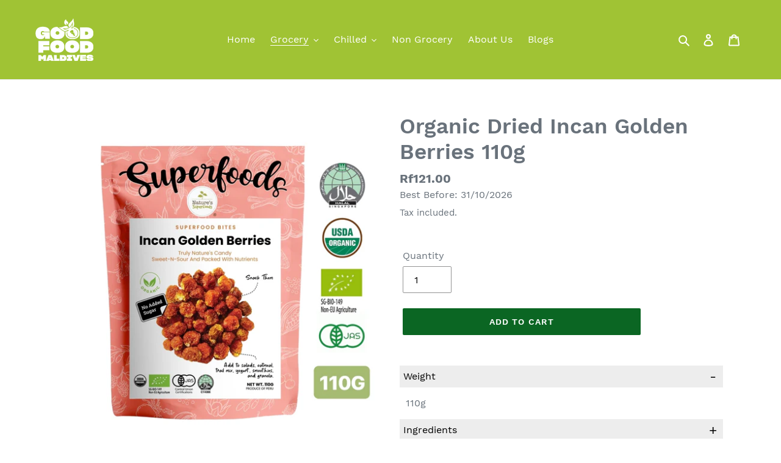

--- FILE ---
content_type: text/css
request_url: https://www.goodfoodmaldives.com/cdn/shop/t/1/assets/custom-css-shopify.css?v=76668077203734367771581726075
body_size: -591
content:
.label{display:inline-block;line-height:1;vertical-align:baseline;margin:0 .14285714em 10px;background-image:none;padding:.5833em .833em;text-transform:none;font-weight:700;border:0 solid transparent;border-radius:.28571429rem;-webkit-transition:background .1s ease;transition:background .1s ease;background-color:#21ba45!important;border-color:#21ba45!important;color:#fff!important;font-size:13px}
/*# sourceMappingURL=/cdn/shop/t/1/assets/custom-css-shopify.css.map?v=76668077203734367771581726075 */


--- FILE ---
content_type: text/javascript; charset=utf-8
request_url: https://www.goodfoodmaldives.com/collections/superfoods/products/organic-dried-incan-golden-berries.js
body_size: 426
content:
{"id":4568491982988,"title":"Organic Dried Incan Golden Berries 110g","handle":"organic-dried-incan-golden-berries","description":"\u003ch5\u003eWEIGHT\u003c\/h5\u003e\n110g\n\u003ch5\u003eINGREDIENTS\u003c\/h5\u003e\n100% Organic Incan Golden Berries, Dried\n(Physalis Peruviana).\n\u003ch5\u003eCOUNTRY OF ORIGIN\u003c\/h5\u003e\nPeru\n\u003ch5\u003eDESCRIPTION\u003c\/h5\u003e\nDried, Unsweetened \u0026amp; Unsulphured, High in Antioxidants, Vitamins and Dietary Fibre","published_at":"2020-02-20T06:36:54+05:00","created_at":"2020-02-20T06:36:54+05:00","vendor":"Natures Superfoods","type":"Superfoods","tags":[],"price":11204,"price_min":11204,"price_max":11204,"available":true,"price_varies":false,"compare_at_price":null,"compare_at_price_min":0,"compare_at_price_max":0,"compare_at_price_varies":false,"variants":[{"id":32243838288012,"title":"Default Title","option1":"Default Title","option2":null,"option3":null,"sku":"NSNSSFDF3013","requires_shipping":true,"taxable":true,"featured_image":null,"available":true,"name":"Organic Dried Incan Golden Berries 110g","public_title":null,"options":["Default Title"],"price":11204,"weight":110,"compare_at_price":null,"inventory_management":"shopify","barcode":"8881304303507","requires_selling_plan":false,"selling_plan_allocations":[]}],"images":["\/\/cdn.shopify.com\/s\/files\/1\/0330\/6618\/8940\/files\/img.opentaste.jpg?v=1700648754"],"featured_image":"\/\/cdn.shopify.com\/s\/files\/1\/0330\/6618\/8940\/files\/img.opentaste.jpg?v=1700648754","options":[{"name":"Title","position":1,"values":["Default Title"]}],"url":"\/products\/organic-dried-incan-golden-berries","media":[{"alt":null,"id":33183616794853,"position":1,"preview_image":{"aspect_ratio":1.0,"height":1600,"width":1600,"src":"https:\/\/cdn.shopify.com\/s\/files\/1\/0330\/6618\/8940\/files\/img.opentaste.jpg?v=1700648754"},"aspect_ratio":1.0,"height":1600,"media_type":"image","src":"https:\/\/cdn.shopify.com\/s\/files\/1\/0330\/6618\/8940\/files\/img.opentaste.jpg?v=1700648754","width":1600}],"requires_selling_plan":false,"selling_plan_groups":[]}